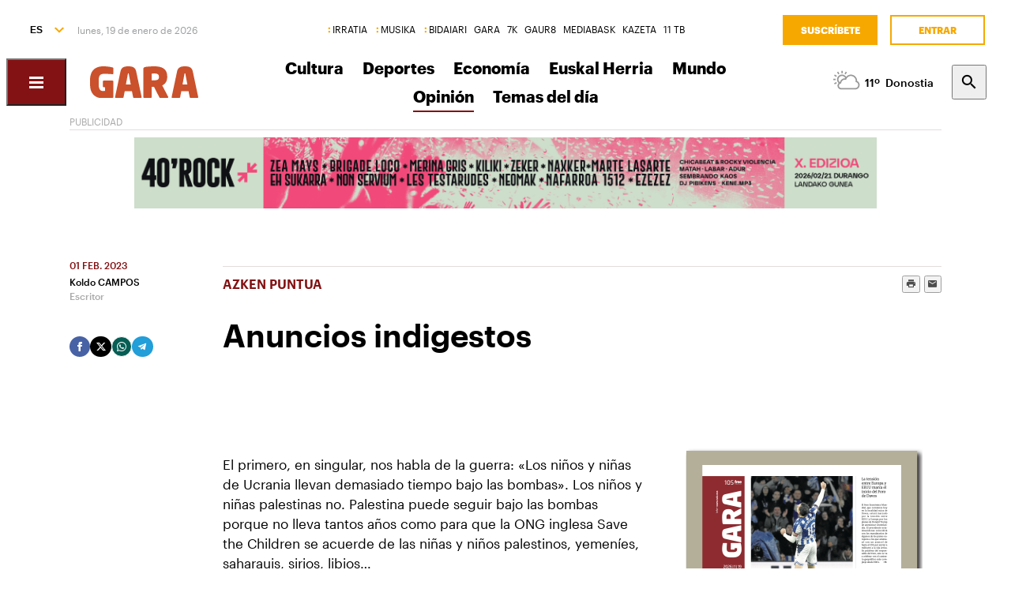

--- FILE ---
content_type: text/html; charset=utf-8
request_url: https://www.naiz.eus/es/hemeroteca/gara/editions/2023-02-01/hemeroteca_articles/anuncios-indigestos
body_size: 18951
content:
<!doctype html>
<html lang="es" xml:lang="es">

<head>
  <script type="text/javascript">var _sf_startpt=(new Date()).getTime();</script>
  <meta name="distribution" content="global" />
  <meta charset="utf-8">
  <meta content="IE=edge,chrome=1" http-equiv="X-UA-Compatible">
  <meta property="fb:pages" content="324826704890" />
  <meta name="viewport" content="width=device-width, initial-scale=1.0">

  <title>
    Anuncios indigestos | Opinión | GARA Euskal Herriko egunkaria
  </title>
  <link rel="apple-touch-icon" sizes="152x152" href="https://media.naiz.eus/images/gara/favicon_gara_152x152.png"/>
<link rel="apple-touch-icon" sizes="144x144" href="https://media.naiz.eus/images/gara/favicon_gara_144x144.png"/>
<link rel="apple-touch-icon" sizes="120x120" href="https://media.naiz.eus/images/gara/favicon_gara_120x120.png"/>
<link rel="apple-touch-icon" sizes="114x114" href="https://media.naiz.eus/images/gara/favicon_gara_114x114.png"/>
<link rel="apple-touch-icon" sizes="72x72" href="https://media.naiz.eus/images/gara/favicon_gara_72x72.png"/>
<link rel="apple-touch-icon-precomposed" href="https://media.naiz.eus/images/gara/favicon_gara_57x57.png"/>
<link rel="icon" type="image/png" href="https://media.naiz.eus/images/gara/favicon_gara_16x16.png" sizes="16x16">
<link rel="icon" type="image/png" href="https://media.naiz.eus/images/gara/favicon_gara_32x32.png" sizes="32x32">
<link rel="icon" type="image/png" href="https://media.naiz.eus/images/gara/favicon_gara_48x48.png" sizes="48x48">
<link rel="icon" type="image/png" href="https://media.naiz.eus/images/gara/favicon_gara_96x96.png" sizes="96x96">
<link rel="icon" type="image/png" href="https://media.naiz.eus/images/gara/favicon_gara_192x192.png" sizes="192x192">
  
  <meta name="DC.creator" content="Baigorri Argitaletxea SA" />
<meta name="DC.publisher" content="Baigorri Argitaletxea SA" />
<meta property="article:publisher" content="https://www.facebook.com/gara.info" />
<meta property="og:site_name" content="GARA" />
<meta property="fb:app_id" content="379788488817802" />
<meta name="twitter:site" content="@garanet" />
<meta name="twitter:domain" content="naiz.eus" />
<meta name="twitter:creator" content="@garanet" />

  
  

      <link href="https://www.naiz.eus/en/hemeroteca/gara/editions/2023-02-01/hemeroteca_articles/anuncios-indigestos" hreflang="en" rel="alternate" />
<link href="https://www.naiz.eus/eu/hemeroteca/gara/editions/2023-02-01/hemeroteca_articles/anuncios-indigestos" hreflang="eu" rel="alternate" />
<link href="https://www.naiz.eus/fr/hemeroteca/gara/editions/2023-02-01/hemeroteca_articles/anuncios-indigestos" hreflang="fr" rel="alternate" />
<link href="https://www.naiz.eus/es/hemeroteca/gara/editions/2023-02-01/hemeroteca_articles/anuncios-indigestos" hreflang="es" rel="canonical" />


  <link rel="shortcut icon" type="image/ico" href="/assets/favicon-b7dcb8c39ce0d9a8b7aacaf8551e34f3.ico" />
  <link rel="home" href="https://www.naiz.eus/es/hemeroteca/gara" />
  <meta content="authenticity_token" name="csrf-param" />
<meta content="oi8aeAsdIWGfGGTve5lGu8VftFgg1E6NST61McAK1Po=" name="csrf-token" />
  <meta content="publication-gara" name="current-scope" />
  <meta content="{&quot;protocol&quot;:&quot;https&quot;,&quot;host&quot;:&quot;www.naiz.eus&quot;}" name="restricted_backend" />
  

  <meta name="author" content="Koldo CAMPOS" />

  <meta name="description" content="El primero, en singular, nos habla de la guerra: «Los niños y niñas de Ucrania llevan demasiado tiempo bajo las bombas». Los niños y niñas palestin..." />

  <meta name="keywords" content="anuncios, indigestos" />

<meta name="date" scheme="W3CDTF" content="2024-11-29T13:31:18+01:00" />

<meta name="DC.title" lang="es" content="Anuncios indigestos" />
  <meta name="DC.description" lang="es" content="El primero, en singular, nos habla de la guerra: «Los niños y niñas de Ucrania llevan demasiado tiempo bajo las bombas». Los niños y niñas palestin..." />
<meta name="DC.date.issued" scheme="W3CDTF" content="2023-01-31" />
<meta name="DC.date" scheme="W3CDTF"  content="2023-01-31" />
<meta name="DC.language" scheme="RFC1766" content="es" />

<meta property="article:modified_time" content="2024-11-29T13:31:18+01:00" />
<meta property="article:published_time" content="2023-02-01T00:00:00+01:00" />
  <meta property="article:section" content="Opinión" />

  <meta property="article:opinion" content="false" />

<meta property="og:title" content="Anuncios indigestos" />
  <meta property="og:description" content="El primero, en singular, nos habla de la guerra: «Los niños y niñas de Ucrania llevan demasiado tiempo bajo las bombas». Los niños y niñas palestin..." />
<meta property="og:type" content="article" />
<meta property="og:image" content="https://www.naiz.eus/media/asset_publics/resources/000/269/957/original/logo-gara-mobile.png?2026-01-19" />
<meta property="og:updated_time" content="2024-11-29T13:31:18+01:00" />
<meta property="og:url" content="https://www.naiz.eus/es/hemeroteca/gara/editions/2023-02-01/hemeroteca_articles/anuncios-indigestos" />

<meta name="twitter:title" content="Anuncios indigestos" />
  <meta name="twitter:description" content="El primero, en singular, nos habla de la guerra: «Los niños y niñas de Ucrania llevan demasiado tiempo bajo las bombas». Los niños y niñas palestin..." />
<meta name="twitter:image" content="https://www.naiz.eus/media/asset_publics/resources/000/269/957/original/logo-gara-mobile.png?2026-01-19" />
<meta name="twitter:url" content="https://www.naiz.eus/es/hemeroteca/gara/editions/2023-02-01/hemeroteca_articles/anuncios-indigestos" />
<meta name="twitter:card" content="summary_large_image" />

  <meta name="robots" content="max-image-preview:large">

  <meta name="stats-content-type" content="article">
<meta name="stats-content-id" content="457702">
  
  
      <link rel="amphtml" href="https://www.naiz.eus/es/hemeroteca/gara/editions/2023-02-01/hemeroteca_articles/amp/anuncios-indigestos">

  <link href="/assets/naiz/fonts-ee3b43ff3df0408100298d6c6d1b7d6c.css" media="all" rel="stylesheet" type="text/css" />
  <link href="/assets/naiz/naiz-fab70d33fd6c37eb50c19ca2984ef3c6.css" media="all" rel="stylesheet" type="text/css" />
  <link href="/assets/naiz/plugin-flatpickr-12ea2c2cf35245d68973f08b68c3c018.css" media="all" rel="stylesheet" type="text/css" />
  <link rel="preload" href="/assets/naiz/root-images-c7800f6523f99146e799e6a66748acff.css" as="style" onload="this.onload=null;this.rel='stylesheet'">
  <noscript><link href="/assets/naiz/root-images-c7800f6523f99146e799e6a66748acff.css" media="screen" rel="stylesheet" type="text/css" /></noscript>
  <link href='https://www.naiz.eus/es/publications/gara.css' media='all' rel='stylesheet' type='text/css'>
  <script src="/assets/naiz/naiz-8bcfa8cab57444dd615e9ae4139b6bd9.js" type="text/javascript"></script>
  <script defer="defer" src="/assets/naiz/application-5859abb7208bfd7605a0829a635630a2.js" type="text/javascript"></script>
  <style></style>
  <script id="didomiConfigInitializerScript" data-default-locale="es">
  // We had to do a workaround here since didomi doesn't support Euskera.
  // We put the Euskera texts inside the en-NZ translation, so we have to
  // retrieve those texts if the current language is eu
  let euskeraReplacement = 'en-NZ'
  let defaultLocale = $('#didomiConfigInitializerScript').data('default-locale')
  let locale = window.location.pathname.split('/').filter(element => ['es', 'eu', 'fr', 'en'].includes(element))[0] || defaultLocale

  locale = locale == 'eu' ? euskeraReplacement : locale // Replace 'eu'

  window.didomiConfig = { // Force Didomi to be in the current language instead of the user's browser
    languages: {
      enabled: [locale],
      default: locale
    }
  };

  function cookiesAccepted() {
    let currentUserStatus = Didomi.getCurrentUserStatus()

    return Object.values(currentUserStatus['vendors']).every(vendor => vendor['enabled']) &&
           Object.values(currentUserStatus['purposes']).every(purpose => purpose['enabled'])
  }

  window.didomiEventListeners = window.didomiEventListeners || [];

  window.didomiEventListeners.push({
    event: 'notice.shown',
    listener: function () {
      document.body.style.overflow = 'hidden';
      document.getElementById('didomi-host').style.backgroundColor = 'rgba(33, 41, 52, 0.75)'
      document.getElementById('didomi-host').style.zIndex = '1000'
      if ($('#didomi-enter-url a')[0] !== undefined) {
        $('#didomi-enter-url a')[0].href += '?nm=t&return_path=' + window.location.href
      }
    }
  },
  {
    event: 'preferences.shown',
    listener: function () {
      if(!Didomi.notice.isVisible()) {
        document.body.style.overflow = 'hidden';
        document.getElementById('didomi-host').style.backgroundColor = 'rgba(33, 41, 52, 0.75)'
        document.getElementById('didomi-host').style.zIndex = '1000'
      }
    }
  },
  {
    event: 'notice.hidden',
    listener: function () {
      document.body.style.overflow = 'auto';
      document.getElementById('didomi-host').style.backgroundColor = ''
      document.getElementById('didomi-host').style.zIndex = '0'
    }
  },
  {
    event: 'preferences.hidden',
    listener: function () {
      if(!Didomi.notice.isVisible()) {
        document.body.style.overflow = 'auto';
        document.getElementById('didomi-host').style.backgroundColor = ''
        document.getElementById('didomi-host').style.zIndex = '0'
      }
    }
  },
  {
    event: 'sync.ready',
    listener: function () {
      if(!Didomi.notice.isVisible()) {
        const event = new CustomEvent('cookies-loaded', { 'detail': this });
        document.dispatchEvent(event)
      }
    }
  },
  {
    event: 'consent.changed',
    listener: function () {
      // 1 year from now + 1 day + 60 seconds to match Didomi's cookie expiration
      const oneMinuteMs = 60 * 1000;
      const oneDayMs = 24 * 60 * 60 * 1000;
      const expires = new Date(Date.now() + 366 * oneDayMs + oneMinuteMs).toUTCString();

      if(cookiesAccepted()) {
        document.cookie = 'cookies-accepted=true; expires=' + expires + '; path=/'
      } else {
        document.cookie = 'cookies-accepted=false; expires=' + expires + '; path=/'
      }
      const event = new CustomEvent('cookies-loaded', { 'detail': this });
      document.dispatchEvent(event)
    }
  });
</script>

  <script>
    document.addEventListener('user-loaded', function() {
      window.didomiEventListeners.push({
        event: 'sync.ready',
        listener: function () {
          if(Didomi.notice.isVisible()){ return }
          if(window.currentUser && window.currentUser.info.subscriptions){ return }

          if(!cookiesAccepted()) {
            window.alreadyHaveConsent = true
            Didomi.notice.show()
          }
        }
      },
      {
        event: 'consent.changed',
        listener: function () {
          if(window.currentUser && window.currentUser.info.subscriptions){ return }

          if(!cookiesAccepted()) {
            if(!window.alreadyHaveConsent) { Didomi.reset() }
            let subscriptionPage = document.getElementById('cookies').getAttribute('data-subscription-page')

            window.location.href = subscriptionPage + '?nm=t&cookies_return_path=' + window.location.href
          }
        }
      });
    });
  </script>

  <script type="text/javascript" id='cookies' data-subscription-page="/es/harpidetzak">
    document.addEventListener('user-loaded', function() {
      if(window.currentUser && window.currentUser.info.subscriptions) {
        (function(){function r(e){if(!window.frames[e]){if(document.body&&document.body.firstChild){var t=document.body;var n=document.createElement("iframe");n.style.display="none";n.name=e;n.title=e;t.insertBefore(n,t.firstChild)}else{setTimeout(function(){r(e)},5)}}}function e(n,a,o,c,d){function e(e,t,n,r){if(typeof n!=="function"){return}if(!window[a]){window[a]=[]}var i=false;if(d){i=d(e,r,n)}if(!i){window[a].push({command:e,version:t,callback:n,parameter:r})}}e.stub=true;e.stubVersion=2;function t(r){if(!window[n]||window[n].stub!==true){return}if(!r.data){return}var i=typeof r.data==="string";var e;try{e=i?JSON.parse(r.data):r.data}catch(t){return}if(e[o]){var a=e[o];window[n](a.command,a.version,function(e,t){var n={};n[c]={returnValue:e,success:t,callId:a.callId};if(r.source){r.source.postMessage(i?JSON.stringify(n):n,"*")}},a.parameter)}}if(typeof window[n]!=="function"){window[n]=e;if(window.addEventListener){window.addEventListener("message",t,false)}else{window.attachEvent("onmessage",t)}}}e("__tcfapi","__tcfapiBuffer","__tcfapiCall","__tcfapiReturn");r("__tcfapiLocator");(function(e,t){var n=document.createElement("link");n.rel="preconnect";n.as="script";var r=document.createElement("link");r.rel="dns-prefetch";r.as="script";var i=document.createElement("script");i.id="spcloader";i.type="text/javascript";i["async"]=true;i.charset="utf-8";var a="https://sdk.privacy-center.org/"+e+"/loader.js?target_type=notice&target="+t;if(window.didomiConfig&&window.didomiConfig.user){var o=window.didomiConfig.user;var c=o.country;var d=o.region;if(c){a=a+"&country="+c;if(d){a=a+"&region="+d}}}n.href="https://sdk.privacy-center.org/";r.href="https://sdk.privacy-center.org/";i.src=a;var s=document.getElementsByTagName("script")[0];s.parentNode.insertBefore(n,s);s.parentNode.insertBefore(r,s);s.parentNode.insertBefore(i,s)})("68eb0656-c134-49f3-9317-8a3143ea06b4","ji2P3hFf")})();
      } else {
        (function(){function r(e){if(!window.frames[e]){if(document.body&&document.body.firstChild){var t=document.body;var n=document.createElement("iframe");n.style.display="none";n.name=e;n.title=e;t.insertBefore(n,t.firstChild)}else{setTimeout(function(){r(e)},5)}}}function e(n,a,o,c,d){function e(e,t,n,r){if(typeof n!=="function"){return}if(!window[a]){window[a]=[]}var i=false;if(d){i=d(e,r,n)}if(!i){window[a].push({command:e,version:t,callback:n,parameter:r})}}e.stub=true;e.stubVersion=2;function t(r){if(!window[n]||window[n].stub!==true){return}if(!r.data){return}var i=typeof r.data==="string";var e;try{e=i?JSON.parse(r.data):r.data}catch(t){return}if(e[o]){var a=e[o];window[n](a.command,a.version,function(e,t){var n={};n[c]={returnValue:e,success:t,callId:a.callId};if(r.source){r.source.postMessage(i?JSON.stringify(n):n,"*")}},a.parameter)}}if(typeof window[n]!=="function"){window[n]=e;if(window.addEventListener){window.addEventListener("message",t,false)}else{window.attachEvent("onmessage",t)}}}e("__tcfapi","__tcfapiBuffer","__tcfapiCall","__tcfapiReturn");r("__tcfapiLocator");(function(e,t){var n=document.createElement("link");n.rel="preconnect";n.as="script";var r=document.createElement("link");r.rel="dns-prefetch";r.as="script";var i=document.createElement("script");i.id="spcloader";i.type="text/javascript";i["async"]=true;i.charset="utf-8";var a="https://sdk.privacy-center.org/"+e+"/loader.js?target_type=notice&target="+t;if(window.didomiConfig&&window.didomiConfig.user){var o=window.didomiConfig.user;var c=o.country;var d=o.region;if(c){a=a+"&country="+c;if(d){a=a+"&region="+d}}}n.href="https://sdk.privacy-center.org/";r.href="https://sdk.privacy-center.org/";i.src=a;var s=document.getElementsByTagName("script")[0];s.parentNode.insertBefore(n,s);s.parentNode.insertBefore(r,s);s.parentNode.insertBefore(i,s)})("68eb0656-c134-49f3-9317-8a3143ea06b4","FmNTNrJr")})();
      }
    });
  </script>


  <script type="text/javascript">
  var _comscore = _comscore || [];
  _comscore.push({
    c1: "2", c2: "25267017",
    options: {
      enableFirstPartyCookie: true
    }
  });

  function loadComscore() {
    var s = document.createElement("script"), el = document.getElementsByTagName("script")[0];
    s.async = true;
    s.src = "https://sb.scorecardresearch.com/cs/25267017/beacon.js";
    el.parentNode.insertBefore(s, el);
  }

  document.addEventListener('user-loaded', function() {
    if(document.getElementById('cookies') != null){
      document.addEventListener('cookies-loaded', function () {
        loadComscore()
      })
    } else {
      loadComscore()
    }
  });

</script>
<noscript>
  <img src="http://b.scorecardresearch.com/p?c1=2&c2=25267017&c3=&c4=&c5=Opinión&c6=Publication - GARA Euskal Herriko egunkaria&c15=&cv=2.0&cj=1" />
</noscript>

  <script type="text/javascript">
  document.addEventListener('cookies-loaded', function () {
    var gfkS2sConf = {
      media:    "NaizWeb",
      url:      "https://es-config.sensic.net/s2s-web.js",
      type:     "WEB"
    };

    function sendGFK(w, d, c, s, id, v) {
      if (d.getElementById(id)) {
        return;
      }

      w.gfkS2sConf = c;
      w[id] = {};
      w[id].agents = [];
      var api = ["playStreamLive", "playStreamOnDemand", "stop", "skip", "screen", "volume", "impression"];
      w.gfks = (function () {
        function f(sA, e, cb) {
          return function () {
            sA.p = cb();
            sA.queue.push({f: e, a: arguments});
          };
        }
        function s(c, pId, cb) {
          var sA = {queue: [], config: c, cb: cb, pId: pId};
          for (var i = 0; i < api.length; i++) {
            var e = api[i];
            sA[e] = f(sA, e, cb);
          }
          return sA;
        }
        return s;
      }());
      w[id].getAgent = function (cb, pId) {
        var a = {
          a: new w.gfks(c, pId || "", cb || function () {
            return 0;
          })
        };
        function g(a, e) {
          return function () {
            return a.a[e].apply(a.a, arguments);
          }
        }
        for (var i = 0; i < api.length; i++) {
          var e = api[i];
          a[e] = g(a, e);
        }
        w[id].agents.push(a);
        return a;
      };

      var lJS = function (eId, url) {
        var tag = d.createElement(s);
        var el = d.getElementsByTagName(s)[0];
        tag.id = eId;
        tag.async = true;
        tag.type = 'text/javascript';
        tag.src = url;
        el.parentNode.insertBefore(tag, el);
      };

      if (c.hasOwnProperty(v)) {lJS(id + v, c[v]);}
      lJS(id, c.url);
    }

    sendGFK(window, document, gfkS2sConf, 'script', 'gfkS2s', 'visUrl');

    var agent = gfkS2s.getAgent();

    var customParams = {
      c1: "naiz.eus",
      c2: "hemeroteca/gara/articles"
    };

    agent.impression("default", customParams);
  });
</script>

  <script src="https://cdn.jwplayer.com/libraries/UfpFngbk.js"></script>
  <script src="/assets/naiz/jwplayer-custom-2dbba14dd4213b84ab363e855b8499a2.js" type="text/javascript"></script>
  <script type="application/ld+json">{"@id":"https://www.naiz.eus/es/hemeroteca/gara/editions/2023-02-01/hemeroteca_articles/anuncios-indigestos","@context":"http://schema.org","@type":"NewsArticle","mainEntityOfPage":"https://www.naiz.eus/es/hemeroteca/gara/editions/2023-02-01/hemeroteca_articles/anuncios-indigestos","headline":"Anuncios indigestos","datePublished":"2023-02-01T00:00:00+01:00","author":"Koldo CAMPOS","dateModified":"2024-11-29T13:31:18+01:00","keywords":["anuncios","indigestos"],"publisher":{"@type":"Organization","url":"https://www.naiz.eus/es/hemeroteca/gara","name":"GARA Euskal Herriko egunkaria","logo":{"@type":"ImageObject","url":"https://www.naiz.eus/media/asset_publics/resources/000/269/950/original/logo-gara.png","width":301,"height":65}},"image":null,"audio":null}</script>
</head>

<body class="layout-default" style="--color-theme: #831214" data-current-locale="es" >
  <div class="wrapper">
      <header class="s-header" data-scroll-header="" lang="es">
  <div class="s-header__lang">
    <select class="menu-lang"><option value="eu" data-url="https://www.naiz.eus/eu/hemeroteca/gara/editions/2023-02-01/hemeroteca_articles/anuncios-indigestos?slug=anuncios-indigestos">EU</option><option value="es" selected="selected" data-url="https://www.naiz.eus/es/hemeroteca/gara/editions/2023-02-01/hemeroteca_articles/anuncios-indigestos?slug=anuncios-indigestos">ES</option><option value="fr" data-url="https://www.naiz.eus/fr/hemeroteca/gara/editions/2023-02-01/hemeroteca_articles/anuncios-indigestos?slug=anuncios-indigestos">FR</option><option value="en" data-url="https://www.naiz.eus/en/hemeroteca/gara/editions/2023-02-01/hemeroteca_articles/anuncios-indigestos?slug=anuncios-indigestos">EN</option></select>
  </div>
  <time class="s-header__time">
  </time>
  <div class="s-header__medios">
    <nav class="menu-horizontal">
  <a href="https://irratia.naiz.eus/es" class="media-naiz" title="IRRATIA">IRRATIA</a>
  <a href="https://musika.naiz.eus/es" class="media-naiz" title="MUSIKA">MUSIKA</a>
  <a href="https://www.naiz.eus/es/hemeroteca/bidaiari" class="media-naiz" title="BIDAIARI">BIDAIARI</a>
  <a href="https://www.naiz.eus/es/hemeroteca/gara" title="GARA">GARA</a>
  <a href="https://www.naiz.eus/es/hemeroteca/7k" title="7K">7K</a>
  <a href="https://gaur8.naiz.eus/es" title="GAUR8">GAUR8</a>
  <a href="https://www.mediabask.eus/es" title="MEDIABASK">MEDIABASK</a>
  <a href="https://www.kazeta.eus/es" title="KAZETA">KAZETA</a>
  <a href="https://hamaika.naiz.eus/es" title="11 TB">11 TB</a>
</nav>

  </div>
  <nav class="s-header__user">
    <div class="menu-user logged-out" style="display: none;">
  <a href="/es/harpidetzak" class="menu-user__subscribe" title="Suscríbete">Suscríbete</a>
  <a href="https://www.naiz.eus/es/suscripcion/entrar?return_path=https%3A%2F%2Fwww.naiz.eus%2Fes%2Fhemeroteca%2Fgara%2Feditions%2F2023-02-01%2Fhemeroteca_articles%2Fanuncios-indigestos" class="menu-user__login" title="Entrar">Entrar</a>
</div>
<div class="menu-user logged-in" style="display: none;">
    <a href="/es/harpidetzak" class="menu-user__subscribe" title="Suscríbete">Suscríbete</a>
  <div class="menu-user__logged">
    <span class="menu-user__clicks">
      <strong></strong> CLICKS
    </span>
    <button class="menu-user__btn" data-show-drawer="">
      <img loading="lazy"/>
      <span class="menu-user__tooltip" style="display: none;">Verifica tu email</span>
    </button>
  </div>
</div>

  </nav>
  <div class="s-header__logo">
    <button class="s-header__hamburger" data-menu-open="">
      <div class="icon-menu"></div>
    </button>
    <div class="s-header__logo-toggle">
      
<a href="https://www.naiz.eus/es/hemeroteca/gara" class="s-header__logo-main s-header__logo-link
                      logo-gara">GARA Euskal Herriko egunkaria</a>

<a href="https://www.naiz.eus/es" class="s-header__logo-menu s-header__logo-link logo-naiz">INFO</a>

  <button class="s-header__media-menu-toggle" data-media-menu-toggle=""></button>

    </div>
  </div>
  <div class="s-header__menu">
    <!-- esi_request=true esi_menu=main_menu esi_page=437311 esi_article=457702 -->      <nav class="menu-horizontal"  data-media-menu >
    <a href="https://www.naiz.eus/es/hemeroteca/gara/sections/kultura" title="Cultura">Cultura</a>
    <a href="https://www.naiz.eus/es/hemeroteca/gara/sections/kirolak" title="Deportes">Deportes</a>
    <a href="https://www.naiz.eus/es/hemeroteca/gara/sections/ekonomia" title="Economía">Economía</a>
    <a href="https://www.naiz.eus/es/hemeroteca/gara/sections/euskal-herria" title="Euskal Herria">Euskal Herria</a>
    <a href="https://www.naiz.eus/es/hemeroteca/gara/sections/mundua" title="Mundo">Mundo</a>
    <a href="https://www.naiz.eus/es/hemeroteca/gara/sections/iritzia" class="is-active" title="Opinión">Opinión</a>
    <a href="https://www.naiz.eus/es/hemeroteca/gara/sections/eguneko-gaiak" title="Temas del día">Temas del día</a>
</nav>

  </div>
  <div class="s-header__weather">
    <ul class="weather"><li class="weather__item"><a href="https://www.naiz.eus/es/eguraldia" class="weather__link" title="D. Garazi"><span class="weather__icon"><img src='/assets/weather_icons/day/266-4882512c1d7a4141f56306bc5763dc1d.svg'></img></span><span class="weather__temperature">8</span><span class="weather__city">D. Garazi</span></a></li><li class="weather__item"><a href="https://www.naiz.eus/es/eguraldia" class="weather__link" title="Baiona"><span class="weather__icon"><img src='/assets/weather_icons/day/302-ae88f8c4353ba2835fa99eccf36b8094.svg'></img></span><span class="weather__temperature">11</span><span class="weather__city">Baiona</span></a></li><li class="weather__item"><a href="https://www.naiz.eus/es/eguraldia" class="weather__link" title="Gasteiz"><span class="weather__icon"><img src='/assets/weather_icons/day/116-29320f15827f1e39ac557a463f4b5e58.svg'></img></span><span class="weather__temperature">5</span><span class="weather__city">Gasteiz</span></a></li><li class="weather__item"><a href="https://www.naiz.eus/es/eguraldia" class="weather__link" title="Donostia"><span class="weather__icon"><img src='/assets/weather_icons/day/116-29320f15827f1e39ac557a463f4b5e58.svg'></img></span><span class="weather__temperature">11</span><span class="weather__city">Donostia</span></a></li><li class="weather__item"><a href="https://www.naiz.eus/es/eguraldia" class="weather__link" title="Maule"><span class="weather__icon"><img src='/assets/weather_icons/day/296-ae88f8c4353ba2835fa99eccf36b8094.svg'></img></span><span class="weather__temperature">9</span><span class="weather__city">Maule</span></a></li><li class="weather__item"><a href="https://www.naiz.eus/es/eguraldia" class="weather__link" title="Iruñea"><span class="weather__icon"><img src='/assets/weather_icons/day/176-19faac26f87082a6925a768131ffcb74.svg'></img></span><span class="weather__temperature">8</span><span class="weather__city">Iruñea</span></a></li><li class="weather__item"><a href="https://www.naiz.eus/es/eguraldia" class="weather__link" title="Bilbo"><span class="weather__icon"><img src='/assets/weather_icons/day/116-29320f15827f1e39ac557a463f4b5e58.svg'></img></span><span class="weather__temperature">5</span><span class="weather__city">Bilbo</span></a></li></ul>
  </div>
  <div class="s-header__search">
    <button class="btn-search" data-search-overlay></button>
  </div>
  <div class="s-header__extra">
    <aside class="menu-hamburger">
      <div class="menu-hamburger__container">
        <div class="menu-hamburger__main">
          <div class="menu-hamburger__user">
            <div class="menu-user logged-out" style="display: none;">
  <a href="/es/harpidetzak" class="menu-user__subscribe" title="Suscríbete">Suscríbete</a>
  <a href="https://www.naiz.eus/es/suscripcion/entrar?return_path=https%3A%2F%2Fwww.naiz.eus%2Fes%2Fhemeroteca%2Fgara%2Feditions%2F2023-02-01%2Fhemeroteca_articles%2Fanuncios-indigestos" class="menu-user__login" title="Entrar">Entrar</a>
</div>
<div class="menu-user logged-in" style="display: none;">
    <a href="/es/harpidetzak" class="menu-user__subscribe" title="Suscríbete">Suscríbete</a>
  <div class="menu-user__logged">
    <span class="menu-user__clicks">
      <strong></strong> CLICKS
    </span>
    <button class="menu-user__btn" data-show-drawer="">
      <img loading="lazy"/>
      <span class="menu-user__tooltip" style="display: none;">Verifica tu email</span>
    </button>
  </div>
</div>

          </div>
          <div class="menu-hamburger__menu">
            <nav class="menu-list"><h6><a href="/es/azken-berriak" title="Últimas noticias">Últimas noticias</a></h6></nav><nav class="menu-list"><h6><a href="/es/info" title="Info">Info</a></h6><ul><li><a href="https://www.naiz.eus/es/info_sek/euskal-herria" title="Euskal Herria">Euskal Herria</a></li><li><a href="https://www.naiz.eus/es/info_sek/ekonomia" title="Economía">Economía</a></li><li><a href="https://www.naiz.eus/es/info_sek/mundua" title="Mundo">Mundo</a></li><li><a href="https://www.naiz.eus/es/info_sek/naizplus" title="Naiz+">Naiz+</a></li><li><a href="https://www.naiz.eus/es/info_sek/bizkaia" title="Bilbotarra">Bilbotarra</a></li><li><a href="https://www.naiz.eus/es/info_sek/gipuzkoa" title="Donostiarra">Donostiarra</a></li><li><a href="https://www.naiz.eus/es/info_sek/araba" title="Gasteiztarra">Gasteiztarra</a></li><li><a href="https://www.naiz.eus/es/info_sek/nafarroa" title="Iruindarra">Iruindarra</a></li></ul></nav><nav class="menu-list"><h6><a href="https://www.naiz.eus/es/info_sek/kirolak" title="Deportes">Deportes</a></h6></nav><nav class="menu-list"><h6><a href="https://www.naiz.eus/es/info_sek/kultura" title="Cultura">Cultura</a></h6></nav><nav class="menu-list"><h6><a href="https://www.naiz.eus/es/gaiak_sek/adimen-artifiziala" title="Inteligencia artificial">Inteligencia artificial</a></h6></nav><nav class="menu-list"><h6><a href="/es/agenda" title="Agenda Cultural">Agenda Cultural</a></h6></nav><nav class="menu-list"><h6><a href="https://www.naiz.eus/es/gaiak_sek/jaiak" title="Fiestas">Fiestas</a></h6></nav><nav class="menu-list"><h6><a href="/es/iritzia" title="Opinión">Opinión</a></h6><ul><li><a href="/es/iritzia/editorial" title="Editoriales">Editoriales</a></li><li><a href="/es/iritzia/zugazart" title="Zugazart">Zugazart</a></li><li><a href="/es/iritzia/articulos" title="Artículos">Artículos</a></li><li><a href="/es/iritzia/cartas" title="Cartas al director">Cartas al director</a></li><li><a href="/es/iritzia/blogs" title="Blogs de opinión">Blogs de opinión</a></li></ul></nav>
          </div>
        </div>
        <div class="menu-hamburger__sections">
          <nav class="menu-hamburger__icons">
            <a href="https://www.naiz.eus/es/gaiak_sek/musika" title="Música"><i class="icon-music"></i>Música</a><a href="https://www.naiz.eus/es/gaiak_sek/bidaiak" title="Viajes"><i class="icon-airplane"></i>Viajes</a><a href="https://www.naiz.eus/es/gaiak_sek/gastronomia" title="Gastronomía"><i class="icon-restaurant"></i>Gastronomía</a><a href="https://www.naiz.eus/es/gaiak_sek/zientzia-eta-teknologia" title="Ciencia y Tecnología"><i class="icon-tech-science"></i>Ciencia y Tecnología</a><a href="https://www.naiz.eus/es/gaiak_sek/osasuna" title="Salud"><i class="icon-health"></i>Salud</a>
          </nav>
          <nav class="menu-hamburger__services">
            <a href="https://www.naiz.eus/es/eguraldia" title="El tiempo">El tiempo</a><a href="https://www.naiz.eus/es/esquelas" title="Esquelas">Esquelas</a><a href="https://denda.naiz.eus/es/" title="Tienda">Tienda</a>
          </nav>
          <nav class="menu-hamburger__repositories">
            <a href="/es/mediateca/video" title="Vídeos">Vídeos</a><a href="/es/mediateca/image_gallery" title="Galerías">Galerías</a><a href="/es/mediateca/audio" title="Audios">Audios</a><a href="https://www.naiz.eus/es/hemeroteca/gara/editions" title="Hemeroteca">Hemeroteca</a>
          </nav>
        </div>
        <div class="menu-hamburger__medios">
          <nav class="menu-hamburger__medios-naiz"><a href="https://irratia.naiz.eus/es/irratia" class="logo-irratia" title="Irratia">Irratia</a><a href="https://www.naiz.eus/zuzenean.html" class="logo-irratia-entzun" target="_blank" title="Irratia Entzun">Irratia Entzun</a><a href="https://musika.naiz.eus/es/musika" class="logo-musika" title="Musika">Musika</a><a href="https://musika.naiz.eus/eu/zuzenean/musika" class="logo-irratia-entzun" target="_blank" title="Musika Entzun">Musika Entzun</a><a href="https://www.naiz.eus/es/hemeroteca/bidaiari" class="logo-bidaiari" title="Bidaiari">Bidaiari</a></nav>
          <nav class="menu-hamburger__medios-others"><a href="https://www.naiz.eus/es/hemeroteca/gara" class="logo-gara-mask" title="GARA">GARA</a><a href="https://www.naiz.eus/es/hemeroteca/7k" class="logo-7k-mask" title="7K">7K</a><a href="https://gaur8.naiz.eus/es" class="logo-gaur8-mask" title="Gaur8">Gaur8</a><a href="https://mediabask.eus/es" class="logo-mediabask-mask" title="Mediabask">Mediabask</a><a href="https://www.kazeta.eus/es/kazeta" class="logo-kazeta-mask" title="Kazeta">Kazeta</a><a href="https://hamaika.naiz.eus/es" class="logo-hamaika-mask" title="Hamaika">Hamaika</a></nav>
          <nav class="menu-hamburger__social">
            <a href="https://www.facebook.com/naiz.eus/" target="_blank">
  <i class="icon-facebook"></i>
</a>
<a href="https://twitter.com/naiz_info" target="_blank">
  <i class="icon-twitter"></i>
</a>
<a href="https://www.instagram.com/naiz.eus/?hl=en" target="_blank">
  <i class="icon-instagram"></i>
</a>
<a href="https://telegram.me/naiz_info" target="_blank">
  <i class="icon-telegram"></i>
</a>
<a href="https://www.naiz.eus/es/rss/publications/gara.rss" target="_blank">
  <i class="icon-rss"></i>
</a>
          </nav>
          <nav class="menu-hamburger__footer">
            <a href="/es/quienes-somos" title="Quiénes somos">Quiénes somos</a><a href="/es/contacto" title="Contacto">Contacto</a><a href="/es/aviso-legal" title="Aviso legal">Aviso legal</a><a href="javascript:Didomi.preferences.show()" title="Gestionar Cookies">Gestionar Cookies</a><a href="/es/publizitatea" title="Publicidad">Publicidad</a>
          </nav>
        </div>
      </div>
    </aside>
    <div class="search-overlay">
      <form accept-charset="UTF-8" action="https://www.naiz.eus/es/info/busqueda" class="simple_form search-overlay__container" method="get"><div style="margin:0;padding:0;display:inline"><input name="utf8" type="hidden" value="&#x2713;" /></div>
  <label class="string optional" for="search-overlay">Introduce término de búsqueda</label>
  <div class="search-overlay__box">
    <div class="form-group string optional search_query"><input class="string optional" id="search-overlay" name="search[query]" size="50" type="text" /></div>
    <button class="btn" type="submit"></button>
  </div>
</form>
    </div>
  </div>
</header>
    <main>
  <!-- esi_request=true esi_menu=secondary_menu esi_page=437311 esi_article=457702 -->       
  







    <div class="s-md">
      
  <div class="area-full">
    <div class="banner banner--hidden-xs mt-4"
         data-banner-title="Publicidad"
         style=min-height:90px>
      <div class="banner__content">
        <CENTER>
<!-- Revive Adserver Etiqueta JS asincrónica - Generated with Revive Adserver v5.2.0 -->
<ins data-revive-zoneid="9" data-revive-id="cd3832351f09d2dcce747df5a9abffb8"></ins>
<script async src="//pub2.naiz.eus/www/delivery/asyncjs.php"></script>
</CENTER>
      </div>
    </div>
  </div>


      <div class="area-full">
        <div class="w-article-detail-headers">
<div class="w-clicks-banner" style="display: none;">
  <div class="w-clicks-banner__content">
    <p class="w-clicks-banner__title">Bienvenido a las noticias de suscriptor/a</p>
    <p>Has accedido a una noticia de pago y has consumido un clic de tu cuenta personal.</p>
  </div>
</div>



<div class="w-full-article-header" lang="es">
  <div class="w-full-article-header--gara">
  <time class="w-full-article-header__publish" datetime="2023-02-01T00:00:00+01:00" data-published="2023-02-01T00:00:00+01:00" data-lang="es"><strong>01 FEB. 2023</strong></time>

  <div class="w-full-article-header__sidebar">
    <div class="author">
    <div class="author__name">
      Koldo CAMPOS
      <div class="author__description">
        Escritor
      </div>
    </div>
</div>

    
<div class="share">
  <a class="share__facebook" title="Facebook" target="_blank" href="https://www.facebook.com/sharer/sharer.php?u=https://www.naiz.eus/es/hemeroteca/gara/editions/2023-02-01/hemeroteca_articles/anuncios-indigestos">
    <i class="icon-facebook"></i>
  </a>
  <a class="share__twitter" title="Twitter" target="_blank" href="https://twitter.com/intent/tweet?text=Anuncios%20indigestos%20%7C%20Opini%C3%B3n%20%7C%20GARA%20Euskal%20Herriko%20egunkaria&url=https://www.naiz.eus/es/hemeroteca/gara/editions/2023-02-01/hemeroteca_articles/anuncios-indigestos">
    <i class="icon-twitter"></i>
  </a>
  <a class="share__whatsapp" target="_blank" title="WhatsApp" href="whatsapp://send?text=Anuncios%20indigestos%20%7C%20Opini%C3%B3n%20%7C%20GARA%20Euskal%20Herriko%20egunkaria: https://www.naiz.eus/es/hemeroteca/gara/editions/2023-02-01/hemeroteca_articles/anuncios-indigestos">
    <i class="icon-whatsapp"></i>
  </a>
  <a class="share__telegram" target="_blank" title="Telegram" href="https://telegram.me/share/url?url=https://www.naiz.eus/es/hemeroteca/gara/editions/2023-02-01/hemeroteca_articles/anuncios-indigestos&text=Anuncios%20indigestos%20%7C%20Opini%C3%B3n%20%7C%20GARA%20Euskal%20Herriko%20egunkaria">
    <i class="icon-telegram"></i>
  </a>

</div>
  </div>

    <div class="w-full-article-header__pretitle">
      AZKEN PUNTUA
    </div>

  <nav class="w-full-article-header__actions">
    <button class="btn-print" title="print" onclick="print()"></button>
    
<button class="btn-email" data-object-id="457702" data-object-type="Article" data-remote-url="https://www.naiz.eus/es/share_email/new?return_path=https%3A%2F%2Fwww.naiz.eus%2Fes%2Fhemeroteca%2Fgara%2Feditions%2F2023-02-01%2Fhemeroteca_articles%2Fanuncios-indigestos" data-title="Te recomiendo: Anuncios indigestos" data-url="https://www.naiz.eus/es/hemeroteca/gara/editions/2023-02-01/hemeroteca_articles/anuncios-indigestos" id="modal-send-email" name="button" title="email" type="submit"></button>
  </nav>


  <h1 class="w-full-article-header__title">
    Anuncios indigestos
  </h1>

  <div class="w-full-article-header__summary">
    
  </div>

  <div class="w-full-article-header__top-bar">
    
  </div>

  
</div>

</div>

<div class="modal fade" id="modal-share-email-form" tabindex="-1" role="dialog" aria-labelledby="modal-share-label" aria-hidden="true">
  <div class="modal-dialog" role="document">
    <div class="modal-content">

    </div>
  </div>
</div>
</div>
      </div>
      <div class="area-main">
        <div class="w-article-details" data-id="9895677">


<span id="vc-on-load" style="display: none;" data-visit-count="{&quot;i&quot;:457702,&quot;t&quot;:&quot;Article&quot;}"></span>






<div class="w-full-article" lang="es" itemscope itemtype="http://schema.org/NewsArticle" itemid="https://www.naiz.eus/es/hemeroteca/gara/editions/2023-02-01/hemeroteca_articles/anuncios-indigestos">
  <meta content="https://www.naiz.eus/es/hemeroteca/gara/editions/2023-02-01/hemeroteca_articles/anuncios-indigestos" itemprop="mainEntityOfPage"></meta><meta content="Anuncios indigestos" itemprop="headline"></meta><meta content="2023-02-01T00:00:00+01:00" itemprop="datePublished"></meta><meta content="2024-11-29T13:31:18+01:00" itemprop="dateModified"></meta><meta content="anuncios" itemprop="keywords"></meta><meta content="indigestos" itemprop="keywords"></meta><meta content="Koldo CAMPOS" itemprop="author"></meta><div itemprop="publisher" itemscope="" itemtype="http://schema.org/Organization"><meta content="https://www.naiz.eus/es/hemeroteca/gara" itemprop="url"></meta><meta content="GARA Euskal Herriko egunkaria" itemprop="name"></meta><div itemprop="logo" itemscope="" itemtype="https://schema.org/ImageObject"><meta content="https://www.naiz.eus/media/asset_publics/resources/000/269/950/original/logo-gara.png" itemprop="url"></meta><meta content="301" itemprop="width"></meta><meta content="65" itemprop="height"></meta></div></div>
  <div class="w-full-article--right">

    
    
    



      <!DOCTYPE html PUBLIC "-//W3C//DTD HTML 4.0 Transitional//EN" "http://www.w3.org/TR/REC-html40/loose.dtd">
<html><body>
<p>El primero, en singular, nos habla de la guerra: «Los niños y niñas de Ucrania llevan demasiado tiempo bajo las bombas». Los niños y niñas palestinas no. Palestina puede seguir bajo las bombas porque no lleva tantos años como para que la ONG inglesa Save the Children se acuerde de las niñas y niños palestinos, yemeníes, saharauis, sirios, libios…</p>
<p>El anuncio tampoco aclara cuándo las bombas son tolerables o excesivas porque, tal parece que el problema consiste en que «llevan demasiado tiempo» bombardeados y que sería más aceptable si se les bombardeara menos tiempo, no ocurra lo que con los palestinos, decenas de años bombardeados y ocupados.</p>
<p>El segundo anuncio aparece hasta en la sopa y nos invita a ver un «espectáculo que nos cambiará la vida» de una compañía de danza china radicada en Nueva York para que «descubra China antes del comunismo». Como se sabe, antes de Mao, China era un país maravilloso en el que todo el mundo iba danzando por la calle, arriba y abajo, lleno de colores y loco de contento. Es falso que hubiera japoneses en Manchuria, británicos en Hong Kong, portugueses en Macao, estadounidenses en Pekín, y alianzas militares europeas sometiendo a quienes no se conformaban con pasarse el día bailando por la calle.</p>
<p><i>(Preso politikoak aske)</i></p>
</body></html>

    <footer>

</footer>

  </div>
</div>

<script type="text/javascript">
//<![CDATA[
        $(document).on('analytics-loaded', function() {
          ga("send", "event", "Article", "Visit", "Idioma es");
        });

//]]>
</script>
<script type="text/javascript">
//<![CDATA[
        $(document).on('v4-analytics-loaded', function() {
          window.gtag('event', 'Visit', {"event_category":"Article","event_label":"Idioma es","value":null});
        });

//]]>
</script>
</div>
      </div>
      <div class="area-aside">
        <!-- widget=6997887 page=437311 -->                  <div class="w-openx-banners" data-id="9895678"><div class="banner 
            banner--article article article--sm
            banner--no-title"
            style=min-height:600px
            data-banner-title="Publicidad"
            data-controller='banner'
            data-banner-hide-to-subscriptors-value="false"
            data-banner-content-value="&amp;lt;a href=&amp;quot;https://www.naiz.eus/es/hemeroteca/gara/editions/2026-01-19/sections/1&amp;quot; /&amp;gt;
&amp;lt;img src=&amp;quot;https://www.naiz.eus/media/asset_publics/resources/001/302/185/original/260119_gaurko_gara.png&amp;quot;/&amp;gt;">
  <div class="banner__content" data-banner-target="container">
    <a href="https://www.naiz.eus/es/hemeroteca/gara/editions/2026-01-19/sections/1" />
<img src="https://www.naiz.eus/media/asset_publics/resources/001/302/185/original/260119_gaurko_gara.png"/>
  </div>
</div>

</div><!-- widget=6250988 page=437311 -->                  <div class="w-openx-banners" data-id="9895680"><div class="banner 
            banner--article article article--sm
            "
            style=min-height:300px
            data-banner-title="Publicidad"
            data-controller='banner'
            data-banner-hide-to-subscriptors-value="false"
            data-banner-content-value="&amp;lt;!-- Revive Adserver Etiqueta JS asincrónica - Generated with Revive Adserver v5.2.0 --&amp;gt;
&amp;lt;ins data-revive-zoneid=&amp;quot;6&amp;quot; data-revive-id=&amp;quot;cd3832351f09d2dcce747df5a9abffb8&amp;quot;&amp;gt;&amp;lt;/ins&amp;gt;
&amp;lt;script async src=&amp;quot;//pub2.naiz.eus/www/delivery/asyncjs.php&amp;quot;&amp;gt;&amp;lt;/script&amp;gt;">
  <div class="banner__content" data-banner-target="container">
    <!-- Revive Adserver Etiqueta JS asincrónica - Generated with Revive Adserver v5.2.0 -->
<ins data-revive-zoneid="6" data-revive-id="cd3832351f09d2dcce747df5a9abffb8"></ins>
<script async src="//pub2.naiz.eus/www/delivery/asyncjs.php"></script>
  </div>
</div>

</div><!-- widget=6748644 page=437311 -->                  <div class="w-openx-banners" data-id="9895681"><div class="banner 
            banner--article article article--sm
            "
            style=min-height:600px
            data-banner-title="Publicidad"
            data-controller='banner'
            data-banner-hide-to-subscriptors-value="false"
            data-banner-content-value="&amp;lt;center&amp;gt;
&amp;lt;!-- Revive Adserver Etiqueta JS asincrónica - Generated with Revive Adserver v5.2.0 --&amp;gt;
&amp;lt;ins data-revive-zoneid=&amp;quot;5&amp;quot; data-revive-id=&amp;quot;cd3832351f09d2dcce747df5a9abffb8&amp;quot;&amp;gt;&amp;lt;/ins&amp;gt;
&amp;lt;script async src=&amp;quot;//pub2.naiz.eus/www/delivery/asyncjs.php&amp;quot;&amp;gt;&amp;lt;/script&amp;gt;
&amp;lt;/center&amp;gt;">
  <div class="banner__content" data-banner-target="container">
    <center>
<!-- Revive Adserver Etiqueta JS asincrónica - Generated with Revive Adserver v5.2.0 -->
<ins data-revive-zoneid="5" data-revive-id="cd3832351f09d2dcce747df5a9abffb8"></ins>
<script async src="//pub2.naiz.eus/www/delivery/asyncjs.php"></script>
</center>
  </div>
</div>

</div><!-- widget=6250986 page=437311 -->                  <div class="w-the-mosts" data-id="9895682">  <div class="w-the-most">
    <div class="w-the-most--sm">
      <nav class="widget-header">
        <h3 class="widget-header__title">Lo +</h3>
      </nav>
      <div class="w-the-most__list is-active">
              <a href="https://www.naiz.eus/es/hemeroteca/gara/editions/2026-01-13/hemeroteca_articles/el-algoritmo-se-ha-erigido-en-una-arma-de-guerra" class="w-the-most__item" lang="es" title="«El algoritmo se ha erigido en una arma de guerra»">
                <div class="w-the-most__image"><picture><source height="737" sizes="(max-width: 480px) 480px, 100vw" srcset="/media/asset_publics/resources/001/300/484/article_thumb_horizontal/0113_mun_julia.jpg.webp 480w, /media/asset_publics/resources/001/300/484/article_thumb_horizontal/0113_mun_julia.jpg.webp" type="image/webp" width="1200"></source><source height="737" sizes="(max-width: 480px) 480px, 100vw" srcset="/media/asset_publics/resources/001/300/484/article_thumb_horizontal/0113_mun_julia.jpg.avif 480w, /media/asset_publics/resources/001/300/484/article_thumb_horizontal/0113_mun_julia.jpg.avif" type="image/avif" width="1200"></source><source height="737" sizes="(max-width: 480px) 480px, 100vw" srcset="/media/asset_publics/resources/001/300/484/article_thumb_horizontal/0113_mun_julia.jpg 480w, /media/asset_publics/resources/001/300/484/article_thumb_horizontal/0113_mun_julia.jpg" type="image/jpeg" width="1200"></source><img alt="0113_mun_julia" height="737" loading="lazy" sizes="(max-width: 480px) 480px, 100vw" src="/media/asset_publics/resources/001/300/484/article_thumb_horizontal/0113_mun_julia.jpg" srcset="/media/asset_publics/resources/001/300/484/article_thumb_horizontal/0113_mun_julia.jpg 480w, /media/asset_publics/resources/001/300/484/article_thumb_horizontal/0113_mun_julia.jpg" width="1200" /></picture></div>

                <div class="w-the-most__category" style="--bar-color: #831214;">
                  <span>Mundo </span>
                </div>

                <h4 class="w-the-most__title">
                  «El algoritmo se ha erigido en una arma de guerra»
                  <i class="btn-restricted" title="Solo para suscriptoras/es"></i>
                </h4>
</a>              <a href="https://www.naiz.eus/es/hemeroteca/gara/editions/2026-01-13/hemeroteca_articles/a-xabi-alonso-y-al-real-madrid-se-les-rompio-el-amor-de-tanto-usarlo" class="w-the-most__item" lang="es" title="A Xabi Alonso y al Real Madrid se les rompió el amor de tanto usarlo">
                <div class="w-the-most__image"><picture><source height="689" sizes="(max-width: 480px) 480px, 100vw" srcset="/media/asset_publics/resources/001/300/487/article_thumb_horizontal/0114_eg_alonso.jpg.webp 480w, /media/asset_publics/resources/001/300/487/article_thumb_horizontal/0114_eg_alonso.jpg.webp" type="image/webp" width="1200"></source><source height="689" sizes="(max-width: 480px) 480px, 100vw" srcset="/media/asset_publics/resources/001/300/487/article_thumb_horizontal/0114_eg_alonso.jpg.avif 480w, /media/asset_publics/resources/001/300/487/article_thumb_horizontal/0114_eg_alonso.jpg.avif" type="image/avif" width="1200"></source><source height="689" sizes="(max-width: 480px) 480px, 100vw" srcset="/media/asset_publics/resources/001/300/487/article_thumb_horizontal/0114_eg_alonso.jpg 480w, /media/asset_publics/resources/001/300/487/article_thumb_horizontal/0114_eg_alonso.jpg" type="image/jpeg" width="1200"></source><img alt="0114_eg_alonso" height="689" loading="lazy" sizes="(max-width: 480px) 480px, 100vw" src="/media/asset_publics/resources/001/300/487/article_thumb_horizontal/0114_eg_alonso.jpg" srcset="/media/asset_publics/resources/001/300/487/article_thumb_horizontal/0114_eg_alonso.jpg 480w, /media/asset_publics/resources/001/300/487/article_thumb_horizontal/0114_eg_alonso.jpg" width="1200" /></picture></div>

                <div class="w-the-most__category" style="--bar-color: #831214;">
                  <span>Temas del día </span>
                </div>

                <h4 class="w-the-most__title">
                  A Xabi Alonso y al Real Madrid se les rompió el amor de tanto usarlo
                  <i class="btn-restricted" title="Solo para suscriptoras/es"></i>
                </h4>
</a>              <a href="https://www.naiz.eus/es/hemeroteca/gara/editions/2026-01-14/hemeroteca_articles/el-imperio-norteamericano-quiere-llevarse-el-petroleo-sin-pagar" class="w-the-most__item" lang="es" title="«El imperio norteamericano quiere llevarse el petróleo sin pagar»">
                <div class="w-the-most__image"><picture><source height="733" sizes="(max-width: 480px) 480px, 100vw" srcset="/media/asset_publics/resources/001/300/724/article_thumb_horizontal/0114_eg_contreras.jpg.webp 480w, /media/asset_publics/resources/001/300/724/article_thumb_horizontal/0114_eg_contreras.jpg.webp" type="image/webp" width="1200"></source><source height="733" sizes="(max-width: 480px) 480px, 100vw" srcset="/media/asset_publics/resources/001/300/724/article_thumb_horizontal/0114_eg_contreras.jpg.avif 480w, /media/asset_publics/resources/001/300/724/article_thumb_horizontal/0114_eg_contreras.jpg.avif" type="image/avif" width="1200"></source><source height="733" sizes="(max-width: 480px) 480px, 100vw" srcset="/media/asset_publics/resources/001/300/724/article_thumb_horizontal/0114_eg_contreras.jpg 480w, /media/asset_publics/resources/001/300/724/article_thumb_horizontal/0114_eg_contreras.jpg" type="image/jpeg" width="1200"></source><img alt="0114_eg_contreras" height="733" loading="lazy" sizes="(max-width: 480px) 480px, 100vw" src="/media/asset_publics/resources/001/300/724/article_thumb_horizontal/0114_eg_contreras.jpg" srcset="/media/asset_publics/resources/001/300/724/article_thumb_horizontal/0114_eg_contreras.jpg 480w, /media/asset_publics/resources/001/300/724/article_thumb_horizontal/0114_eg_contreras.jpg" width="1200" /></picture></div>

                <div class="w-the-most__category" style="--bar-color: #831214;">
                  <span>Temas del día </span>
                </div>

                <h4 class="w-the-most__title">
                  «El imperio norteamericano quiere llevarse el petróleo sin pagar»
                  <i class="btn-restricted" title="Solo para suscriptoras/es"></i>
                </h4>
</a>              <a href="https://www.naiz.eus/es/hemeroteca/gara/editions/2026-01-14/hemeroteca_articles/una-iniciativa-europea-contra-el-pacto-ue-israel-busca-un-millon-de-firmas" class="w-the-most__item" lang="es" title="Una iniciativa europea contra el pacto UE-Israel busca un millón de firmas">
                <div class="w-the-most__image"><picture><source height="863" sizes="(max-width: 480px) 480px, 100vw" srcset="/media/asset_publics/resources/001/300/737/article_thumb_horizontal/0114_eg_ZULAIKA1.jpg.webp 480w, /media/asset_publics/resources/001/300/737/article_thumb_horizontal/0114_eg_ZULAIKA1.jpg.webp" type="image/webp" width="1200"></source><source height="863" sizes="(max-width: 480px) 480px, 100vw" srcset="/media/asset_publics/resources/001/300/737/article_thumb_horizontal/0114_eg_ZULAIKA1.jpg.avif 480w, /media/asset_publics/resources/001/300/737/article_thumb_horizontal/0114_eg_ZULAIKA1.jpg.avif" type="image/avif" width="1200"></source><source height="863" sizes="(max-width: 480px) 480px, 100vw" srcset="/media/asset_publics/resources/001/300/737/article_thumb_horizontal/0114_eg_ZULAIKA1.jpg 480w, /media/asset_publics/resources/001/300/737/article_thumb_horizontal/0114_eg_ZULAIKA1.jpg" type="image/jpeg" width="1200"></source><img alt="0114_eg_zulaika1" height="863" loading="lazy" sizes="(max-width: 480px) 480px, 100vw" src="/media/asset_publics/resources/001/300/737/article_thumb_horizontal/0114_eg_ZULAIKA1.jpg" srcset="/media/asset_publics/resources/001/300/737/article_thumb_horizontal/0114_eg_ZULAIKA1.jpg 480w, /media/asset_publics/resources/001/300/737/article_thumb_horizontal/0114_eg_ZULAIKA1.jpg" width="1200" /></picture></div>

                <div class="w-the-most__category" style="--bar-color: #831214;">
                  <span>Temas del día </span>
                </div>

                <h4 class="w-the-most__title">
                  Una iniciativa europea contra el pacto UE-Israel busca un millón de firmas
                  <i class="btn-restricted" title="Solo para suscriptoras/es"></i>
                </h4>
</a>              <a href="https://www.naiz.eus/es/hemeroteca/gara/editions/2026-01-18/hemeroteca_articles/que-solo-se-permita-comprar-casas-para-vivir-es-legal-esta-sobre-la-mesa" class="w-the-most__item" lang="es" title="«Que solo se permita comprar casas para vivir es legal, está sobre la mesa»">
                <div class="w-the-most__image"><picture><source height="1201" sizes="(max-width: 480px) 480px, 100vw" srcset="/media/asset_publics/resources/001/302/015/article_thumb_horizontal/0118_p004_PabloF.jpg.webp 480w, /media/asset_publics/resources/001/302/015/article_thumb_horizontal/0118_p004_PabloF.jpg.webp" type="image/webp" width="1200"></source><source height="1201" sizes="(max-width: 480px) 480px, 100vw" srcset="/media/asset_publics/resources/001/302/015/article_thumb_horizontal/0118_p004_PabloF.jpg.avif 480w, /media/asset_publics/resources/001/302/015/article_thumb_horizontal/0118_p004_PabloF.jpg.avif" type="image/avif" width="1200"></source><source height="1201" sizes="(max-width: 480px) 480px, 100vw" srcset="/media/asset_publics/resources/001/302/015/article_thumb_horizontal/0118_p004_PabloF.jpg 480w, /media/asset_publics/resources/001/302/015/article_thumb_horizontal/0118_p004_PabloF.jpg" type="image/jpeg" width="1200"></source><img alt="0118_p004_pablof" height="1201" loading="lazy" sizes="(max-width: 480px) 480px, 100vw" src="/media/asset_publics/resources/001/302/015/article_thumb_horizontal/0118_p004_PabloF.jpg" srcset="/media/asset_publics/resources/001/302/015/article_thumb_horizontal/0118_p004_PabloF.jpg 480w, /media/asset_publics/resources/001/302/015/article_thumb_horizontal/0118_p004_PabloF.jpg" width="1200" /></picture></div>

                <div class="w-the-most__category" style="--bar-color: #831214;">
                  <span>Temas del día </span>
                </div>

                <h4 class="w-the-most__title">
                  «Que solo se permita comprar casas para vivir es legal, está sobre la mesa»
                  <i class="btn-restricted" title="Solo para suscriptoras/es"></i>
                </h4>
</a>      </div>
    </div>
  </div>

</div>
      </div>
      <div class="area-full">
        <div class="w-comments" data-id="9895683"></div>
      </div>
</div></main>

    <!-- publication=gara rss_key=publication -->        <footer class="s-footer" lang="es">
    <div class="s-footer__container">
      <div class="s-footer__logo ">
        <div class="logo-naiz-negative"></div>
      </div>
      <div class="s-footer__main-sections">
        <nav class="menu-list"><h1><a href="/es/info" title="Info">Info</a></h1><ul><li><a href="https://www.naiz.eus/es/info_sek/euskal-herria" title="Euskal Herria">Euskal Herria</a></li><li><a href="https://www.naiz.eus/es/info_sek/ekonomia" title="Economía">Economía</a></li><li><a href="https://www.naiz.eus/es/info_sek/mundua" title="Mundo">Mundo</a></li><li><a href="https://www.naiz.eus/es/info_sek/naizplus" title="Naiz+">Naiz+</a></li><li><a href="https://www.naiz.eus/es/info_sek/bizkaia" title="Bilbotarra">Bilbotarra</a></li><li><a href="https://www.naiz.eus/es/info_sek/gipuzkoa" title="Donostiarra">Donostiarra</a></li><li><a href="https://www.naiz.eus/es/info_sek/araba" title="Gasteiztarra">Gasteiztarra</a></li><li><a href="https://www.naiz.eus/es/info_sek/nafarroa" title="Iruindarra">Iruindarra</a></li></ul></nav><nav class="menu-list"><h1><a href="https://www.naiz.eus/es/info_sek/kirolak" title="Deportes">Deportes</a></h1><ul><li><a href="https://www.naiz.eus/es/info_sek/kirolak/futbola" title="Fútbol">Fútbol</a></li><li><a href="https://www.naiz.eus/es/info_sek/kirolak/saskibaloia" title="Baloncesto">Baloncesto</a></li><li><a href="https://www.naiz.eus/es/info_sek/kirolak/eskubaloia" title="Balonmano">Balonmano</a></li><li><a href="https://www.naiz.eus/es/info_sek/kirolak/pelota" title="Pelota">Pelota</a></li><li><a href="https://www.naiz.eus/es/info_sek/kirolak/txirrindularitza" title="Ciclismo">Ciclismo</a></li><li><a href="https://www.naiz.eus/es/info_sek/kirolak/arrauna" title="Remo">Remo</a></li><li><a href="https://www.naiz.eus/es/info_sek/kirolak/motorra" title="Motor">Motor</a></li><li><a href="https://www.naiz.eus/es/info_sek/kirolak/herri-kirolak" title="Herri Kirolak">Herri Kirolak</a></li><li><a href="https://www.naiz.eus/es/info_sek/kirolak/errugbia" title="Rugby">Rugby</a></li></ul></nav><nav class="menu-list"><h1><a href="/es/iritzia" title="Opinión">Opinión</a></h1><ul><li><a href="/es/iritzia/editorial" title="Editoriales">Editoriales</a></li><li><a href="/es/iritzia/zugazart" title="Zugazart">Zugazart</a></li><li><a href="/es/iritzia/articulos" title="Artículos">Artículos</a></li><li><a href="/es/iritzia/cartas" title="Cartas al director">Cartas al director</a></li><li><a href="/es/iritzia/blogs" title="Blogs de opinión">Blogs de opinión</a></li></ul></nav>
      </div>
      <div class="s-footer__other-sections">
        <nav class="menu-vertical-lg"><a href="https://www.naiz.eus/es/info_sek/kultura" title="Cultura">Cultura</a><br></nav>
        <nav class="menu-vertical-lg">
  <a href="https://www.naiz.eus/es/mediateca/video" title="Vídeos">Vídeos</a>
  <a href="https://www.naiz.eus/es/mediateca/image_gallery" title="Galerías">Galerías</a>
  <a href="https://www.naiz.eus/es/mediateca/audio" title="Audios">Audios</a>
  <br>
  <a href="https://www.naiz.eus/es/esquelas" title="Esquelas">Esquelas</a>
  <a href="https://denda.naiz.eus/es" title="Tienda">Tienda</a>
  <a href="https://www.naiz.eus/es/eguraldia" title="El Tiempo">El Tiempo</a>
</nav>

      </div>
      <div class="s-footer__zuzenean">
  <a href="https://www.naiz.eus/es/zuzenean" class="s-footer__irratia irratia-popup-js">
    <span class="logo-irratia-negative">
      IRRATIA
    </span>
    EN DIRECTO
</a>  <a href="https://zuzenean.naizirratia.eus/naiz_musika.mp3" class="s-footer__irratia irratia-popup-js mt-3">
    <span class="logo-musika-negative">
      MUSIKA
    </span>
    EN DIRECTO
</a>  <a href="https://www.mediabask.eus/fr/zuzenean/radio-mediabask" class="s-footer__irratia irratia-popup-js mt-3">
    <span class="logo-radio-mediabask">
      MEDIABASK
    </span>
    EN DIRECTO
</a></div>


        <div class="s-footer__newsletter">
          <form accept-charset="UTF-8" action="/es/public_newsletter_subscriptions" class="simple_form form-newsletter" data-controller="newsletter-form" data-newsletter-form-in-production-environment-value="true" data-remote="true" id="form-newsletter" method="post"><div style="margin:0;padding:0;display:inline"><input name="utf8" type="hidden" value="&#x2713;" /><input name="authenticity_token" type="hidden" value="+VWWnFOuXvQXprI3sa368jiEjMVMiaDbAiS/Z2ksBm8=" /></div>

  <h1 class="form-newsletter__title">
    Recibe nuestra newsletter
  </h1>
  <div class="info-error" style="display:none;">
    No hemos podido suscribirte a la Newsletter. Por favor, revisa que hayas introducido tu email correctamente.
  </div>
  <div class="form-newsletter__content">
    Te enviaremos noticias únicamente para que las conozcas. Sin spam.
  </div>
  <div class="form-newsletter__fields">
    <input class="string optional" data-action="focusin-&gt;newsletter-form#importReCaptcha" id="public_newsletter_email" name="public_newsletter[email]" placeholder="Email" size="50" type="text" />
    <button class="btn btn-primary g-recaptcha" data-callback="onSubmitSubscribeToNewsletter" data-sitekey="6LdPTQIhAAAAANO4zpLayJ4Zhp36UurRe0BO9G_P" name="button" type="submit">Enviar</button>

    <div class="form-newsletter__info">
      Este sitio está protegido por reCAPTCHA y se aplican la <a href='https://policies.google.com/privacy?hl=es'>Política de Privacidad</a> y los <a href='https://policies.google.com/terms?hl=es'>Términos de Servicio</a> de Google.
    </div>
  </div>
</form>
        </div>
      <div class="s-footer__menu-bottom">
        <nav class="menu-horizontal"><a href="/es/quienes-somos" title="Quiénes somos">Quiénes somos</a> <a href="/es/contacto" title="Contacto">Contacto</a> <a href="/es/aviso-legal" title="Aviso legal">Aviso legal</a> <a href="javascript:Didomi.preferences.show()" title="Gestionar Cookies">Gestionar Cookies</a> <a href="/es/publizitatea" title="Publicidad">Publicidad</a> </nav>
      </div>
      <div class="s-footer__medios">
        <nav class="menu-horizontal">
  <a href="https://irratia.naiz.eus/es" class="media-naiz" title="IRRATIA">IRRATIA</a>
  <a href="https://musika.naiz.eus/es" class="media-naiz" title="MUSIKA">MUSIKA</a>
  <a href="https://www.naiz.eus/es/hemeroteca/bidaiari" class="media-naiz" title="BIDAIARI">BIDAIARI</a>
  <a href="https://www.naiz.eus/es/hemeroteca/gara" title="GARA">GARA</a>
  <a href="https://www.naiz.eus/es/hemeroteca/7k" title="7K">7K</a>
  <a href="https://gaur8.naiz.eus/es" title="GAUR8">GAUR8</a>
  <a href="https://www.mediabask.eus/es" title="MEDIABASK">MEDIABASK</a>
  <a href="https://www.kazeta.eus/es" title="KAZETA">KAZETA</a>
  <a href="https://hamaika.naiz.eus/es" title="11 TB">11 TB</a>
</nav>

      </div>
      <div class="s-footer__social">
        <nav class="menu-horizontal">
          <a href="https://www.facebook.com/naiz.eus/" target="_blank">
  <i class="icon-facebook"></i>
</a>
<a href="https://twitter.com/naiz_info" target="_blank">
  <i class="icon-twitter"></i>
</a>
<a href="https://www.instagram.com/naiz.eus/?hl=en" target="_blank">
  <i class="icon-instagram"></i>
</a>
<a href="https://telegram.me/naiz_info" target="_blank">
  <i class="icon-telegram"></i>
</a>
<a href="https://www.naiz.eus/es/rss/publications/gara.rss" target="_blank">
  <i class="icon-rss"></i>
</a>
        </nav>
      </div>
    </div>
  </footer>
      
  </div>

  <div class="menu-drawer">
  <div class="menu-drawer__content">
    <button class="menu-drawer__close" data-show-drawer=""></button>
    <div class="menu-drawer__user">
      Hola, <strong></strong>
    </div>

    <div id="notification-partial"></div>

    <nav class="menu-drawer__list">
      <a href="https://www.naiz.eus/es/suscripcion/perfil" class="hide-restrict-all-actions">Mis datos</a>
      <a href="https://www.naiz.eus/es/user/subscriptions" class="hide-restrict-all-actions">Mis Suscripciones</a>
      <a href="https://www.naiz.eus/es/suscripcion/newsletter">Titulares</a>
        <a href="https://www.naiz.eus/es/harpidedunen-txokoa" class="hide-restrict-all-actions">Harpidedunen txokoa</a>
    </nav>

    <a href="https://www.naiz.eus/es/suscripcion/salir?return_path=https%3A%2F%2Fwww.naiz.eus%2Fes%2Fhemeroteca%2Fgara%2Feditions%2F2023-02-01%2Fhemeroteca_articles%2Fanuncios-indigestos" class="menu-drawer__logout" data-method="post" rel="nofollow">
      <span>Desconectar</span>
</a>  </div>

  <div class="menu-drawer__footer">
      <address class="menu-drawer__subscription">
        <h1>Contacto Naiz</h1>
        <a href="https://www.naiz.eus/es/contacto" title="Contacto">Contacto</a>
        <a href="mailto: arreta@naiz.eus" title="arreta@naiz.eus">arreta@naiz.eus</a>
        <a href="tel: +34943506010" aria-label="phone" title="(+34) 943 50 60 10">(+34) 943 50 60 10</a>
      </address>
      <address class="menu-drawer__subscription">
        <h1>Contacto Mediabask</h1>
        <a href="https://www.mediabask.eus/es/mbsk_contact" title="Contacto">Contacto</a>
        <a href="mailto: abonnements@mediabask.eus" title="abonnements@mediabask.eus">abonnements@mediabask.eus</a>
        <a href="tel: +330975129702" aria-label="phone" title="(+33) 09 75 12 97 02">(+33) 09 75 12 97 02</a>
      </address>
  </div>

</div>
  
<div class="modal fade" id="modal-sign-in" tabindex="-1" role="dialog" aria-labelledby="modal-login-label" aria-hidden="true">
  <div class="modal-dialog modal-sm" role="document">
    <div class="modal-content">
      <div class="modal-header">
        <div>
          <h2 class="modal-title" id="modal-login-label">Entrar</h3>
          <small>Introduce tus datos para iniciar la sesión</small>
        </div>
        <button type="button" class="modal-close" data-dismiss="modal" aria-label="Cerrar"></button>
      </div>

      <div class="modal-body">
        
        

        <form accept-charset="UTF-8" action="/es/suscripcion/entrar" class="simple_form new_user" id="new_user" method="post"><div style="margin:0;padding:0;display:inline"><input name="utf8" type="hidden" value="&#x2713;" /><input name="authenticity_token" type="hidden" value="oi8aeAsdIWGfGGTve5lGu8VftFgg1E6NST61McAK1Po=" /></div>
            <input id="return_path" name="return_path" type="hidden" value="https://www.naiz.eus/es/hemeroteca/gara/editions/2023-02-01/hemeroteca_articles/anuncios-indigestos" />
          <div class="form-group string optional user_email"><input class="string optional" id="user_email" maxlength="255" name="user[email]" placeholder="Email / Teléfono" size="50" type="text" /></div>
          <div class="form-group password optional user_password"><input class="password optional" id="user_password" maxlength="40" name="user[password]" placeholder="Contraseña" size="50" type="password" /></div>
          
          <div class="form-group my-5">
            <input class="btn-secondary btn-block" name="commit" type="submit" value="Entrar" />
          </div>
</form>        <div class="px-6">
          <a href="https://www.naiz.eus/auth/google_oauth2" class="btn-google btn-block mt-3">Entrar con Google</a>
        </div>
      </div>

      <div class="modal-footer">
        <a href="/es/suscripcion/reminder" class="btn-secondary-outline mr-auto" title="¿Olvidaste tu contraseña?">¿Olvidaste tu contraseña?</a>
        <a href="https://www.naiz.eus/es/suscripcion/registro?return_path=https%3A%2F%2Fwww.naiz.eus%2Fes%2Fhemeroteca%2Fgara%2Feditions%2F2023-02-01%2Fhemeroteca_articles%2Fanuncios-indigestos" class="btn-primary-outline" title="Regístrate">Regístrate</a>
      </div>

    </div>
  </div>
</div>
  
  <script type="text/javascript" data-controller='marfeel'>
  !function(){"use strict";function e(e){var t=!(arguments.length>1&&void 0!==arguments[1])||arguments[1],c=document.createElement("script");c.src=e,t?c.type="module":(c.async=!0,c.type="text/javascript",c.setAttribute("nomodule",""));var n=document.getElementsByTagName("script")[0];n.parentNode.insertBefore(c,n)}!function(t,c){!function(t,c,n){var a,o,r;n.accountId=c,null!==(a=t.marfeel)&&void 0!==a||(t.marfeel={}),null!==(o=(r=t.marfeel).cmd)&&void 0!==o||(r.cmd=[]),t.marfeel.config=n;var i="https://sdk.mrf.io/statics";e("".concat(i,"/marfeel-sdk.js?id=").concat(c),!0),e("".concat(i,"/marfeel-sdk.es5.js?id=").concat(c),!1)}(t,c,arguments.length>2&&void 0!==arguments[2]?arguments[2]:{})}(window,7085,{} /* Config */)}();
</script>


  <script async src="https://www.googletagmanager.com/gtag/js?id=G-MK8VK976EL"></script>
  <script type="text/javascript">
//<![CDATA[

    $(document).ready(function(){
      $(document).on("user-loaded", function(){
        var dimensions_map = {};
        var user = window.currentUser;
        window.dataLayer = window.dataLayer || [];

        if(user && user.info) {
          dataLayer.push({ 'user_id': user.info.id });
          if(user.info.subscriptor){
            dimensions_map['user_type'] = 'subscriptor';
          } else {
            dimensions_map['user_type'] = 'normal';
          }
          dimensions_map['subscriber_gender']        = user.info.gender;
          dimensions_map['subscriber_age']           = user.info.age;
          dimensions_map['subscriber_euskera_read']  = user.info.euskera_read;
          dimensions_map['subscriber_euskera_speak'] = user.info.euskera_speak;
          dimensions_map['subscriber_province']      = user.info.province;
        } else {
          dimensions_map['user_type']                = 'anonymous';
          dimensions_map['subscriber_age']           = '';
          dimensions_map['subscriber_gender']        = '';
          dimensions_map['subscriber_euskera_read']  = '';
          dimensions_map['subscriber_euskera_speak'] = '';
          dimensions_map['subscriber_province']      = '';
        }

        window.gtag = function() { window.dataLayer.push(arguments); };

        window.gtag('js', new Date());
        window.gtag('config', 'G-MK8VK976EL', dimensions_map);
        $(document).trigger('v4-analytics-loaded');
      });
    });

//]]>
</script>
  <link href="https://www.naiz.eus/es/rss/publications/gara.rss" rel="alternate" title="RSS" type="application/rss+xml" />
  <script type="text/javascript" class="teads" async="true" src="//a.teads.tv/page/11181/tag"></script>


  
</body>

</html>


--- FILE ---
content_type: image/svg+xml
request_url: https://www.naiz.eus/assets/weather_icons/day/266-4882512c1d7a4141f56306bc5763dc1d.svg
body_size: 1551
content:
<?xml version="1.0" encoding="iso-8859-1"?>
<!-- Generator: Adobe Illustrator 16.0.4, SVG Export Plug-In . SVG Version: 6.00 Build 0)  -->
<!DOCTYPE svg PUBLIC "-//W3C//DTD SVG 1.1//EN" "http://www.w3.org/Graphics/SVG/1.1/DTD/svg11.dtd">
<svg version="1.1" id="Layer_1" xmlns="http://www.w3.org/2000/svg" xmlns:xlink="http://www.w3.org/1999/xlink" x="0px" y="0px"
	 width="512px" height="512px" viewBox="0 0 512 512" style="enable-background:new 0 0 512 512;" xml:space="preserve">
<rect id="background_1_" style="opacity:0;fill:#929292;" width="512" height="512"/>
<path id="cloud" d="M293.348,157.249c43.244,0,78.301,35.056,78.301,78.3c0,6.455-0.786,12.725-2.258,18.727
	c24.446,2.433,43.54,23.652,43.54,48.743c0,26.726-21.665,48.981-48.391,48.981H136.7c-20.418,0-36.968-17.139-36.968-37.559
	c0-20.416,16.55-37.471,36.968-37.471c0-33.034,26.78-59.86,59.816-59.86c7.009,0,13.732,1.194,19.984,3.41
	C223.518,184.479,255.254,157.249,293.348,157.249 M293.348,134.153c-40.561,0-76.51,24.173-92.547,59.925
	c-1.423-0.073-2.853-0.109-4.284-0.109c-39.058,0-71.894,27.145-80.633,63.56c-22.892,8.542-39.249,30.88-39.249,56.864
	C76.635,347.74,103.58,375,136.7,375h227.84c39.418,0,71.487-32.385,71.487-72.029c0-17.82-6.581-35.015-18.531-48.294
	c-6.481-7.204-14.231-12.969-22.773-16.986c0.015-0.703,0.021-1.421,0.021-2.124C394.744,179.656,349.258,134.153,293.348,134.153
	L293.348,134.153z"/>
<polygon id="driz" points="174,456 150,456 170,416 194,416 "/>
<polygon id="driz_3_" points="222,456 198,456 218,416 242,416 "/>
<polygon id="driz_2_" points="270,456 246,456 266,416 290,416 "/>
<polygon id="driz_5_" points="318,456 294,456 314,416 338,416 "/>
</svg>
